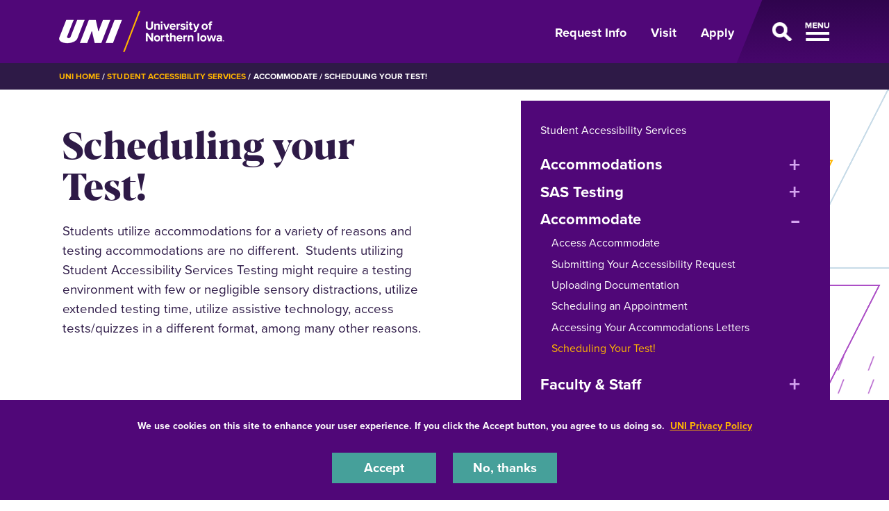

--- FILE ---
content_type: text/html; charset=UTF-8
request_url: https://sas.uni.edu/accommodate/scheduling-your-test
body_size: 9246
content:
<!DOCTYPE html>
<html lang="en" dir="ltr" prefix="og: https://ogp.me/ns#">
  <head>
    <meta charset="utf-8" />
<noscript><style>form.antibot * :not(.antibot-message) { display: none !important; }</style>
</noscript><meta name="description" content="Students utilize accommodations for a variety of reasons and testing accommodations are no different. Students utilizing Student Accessibility Services Testing might require a testing environment with few or neglig" />
<link rel="shortlink" href="https://sas.uni.edu/node/42" />
<link rel="canonical" href="https://sas.uni.edu/accommodate/scheduling-your-test" />
<meta property="og:url" content="https://sas.uni.edu/accommodate/scheduling-your-test" />
<meta name="Generator" content="Drupal 10 (https://www.drupal.org)" />
<meta name="MobileOptimized" content="width" />
<meta name="HandheldFriendly" content="true" />
<meta name="viewport" content="width=device-width, initial-scale=1.0" />
<link rel="icon" href="/themes/custom/octothorpe/images/favicon.ico" type="image/vnd.microsoft.icon" />

    <title>Scheduling your Test! | Student Accessibility Services</title>
    <link rel="stylesheet" media="all" href="/sites/default/files/css/css_vw4wxyWl4tNzLHeHjdK_Xa1FiC17IltvpOZNoEL9nLo.css?delta=0&amp;language=en&amp;theme=octothorpe&amp;include=[base64]" />
<link rel="stylesheet" media="all" href="/sites/default/files/css/css_MhQ6Un-jGbvqQ4mVRfK7NSOGtgZ27VIR66PM6vhZAt0.css?delta=1&amp;language=en&amp;theme=octothorpe&amp;include=[base64]" />
<link rel="stylesheet" media="print" href="/sites/default/files/css/css_PtLObPs1b2s_9ZJI7GpCFirHUR5a3aKoU_XVYc-4KbM.css?delta=2&amp;language=en&amp;theme=octothorpe&amp;include=[base64]" />
<link rel="stylesheet" media="all" href="/sites/default/files/css/css_GuWRxb-9d-8Mr7g7u9UMDUYT9Us_A2Ot1M-tQ_2ExGo.css?delta=3&amp;language=en&amp;theme=octothorpe&amp;include=[base64]" />

    

    <!-- Google Tag Manager -->
<script>(function(w,d,s,l,i){w[l]=w[l]||[];w[l].push({'gtm.start':
new Date().getTime(),event:'gtm.js'});var f=d.getElementsByTagName(s)[0],
j=d.createElement(s),dl=l!='dataLayer'?'&l='+l:'';j.async=true;j.src=
'https://www.googletagmanager.com/gtm.js?id='+i+dl;f.parentNode.insertBefore(j,f);
})(window,document,'script','dataLayer','GTM-M7LW7GF');</script>
<!-- End Google Tag Manager -->
  </head>
  <body class="role-anonymous sitename-student-accessibility-services path-node page-node-type-page">
  <!-- Google Tag Manager (noscript) -->
<noscript><iframe src="https://www.googletagmanager.com/ns.html?id=GTM-M7LW7GF"
height="0" width="0" style="display:none;visibility:hidden"></iframe></noscript>
<!-- End Google Tag Manager (noscript) -->
        <a href="#main-content" class="visually-hidden focusable skip-link">
      Skip to main content
    </a>
    
      <div class="dialog-off-canvas-main-canvas" data-off-canvas-main-canvas>
    

  
    
<div class="layout-container">
    <!-- full size header  -->
        <!-- short header  -->
<section class="mobile-header d-lg-none ">
    <div class="container">
        <div class="d-flex bar">
            <div class="logo-wrap">
                <a href="https://uni.edu">
                    <img loading="eager" src="/themes/custom/octothorpe/images/UNI-site-logo.png" alt="University of Northern Iowa Home" class="logo" width="238px" height="59px"  />
                </a>
            </div>
                        <div class="nav-wrap d-flex">
                <a aria-label="Toggle the primary navigation" class="menu-toggle" href="#">
                    <span class="d-none">Open Menu</span>
                    <span class="toggle"></span>
                </a>
            </div>
                    </div>
    </div>
</section>
<header class="header d-none d-lg-block ">
        <div class="container">
            <div class="header-row d-flex">
                <div class="logo-wrap">
                    <a href="https://uni.edu" rel="home" class="site-logo">
                <img loading="eager" src="/themes/custom/octothorpe/images/UNI-site-logo.png" alt="University of Northern Iowa Home" class="logo" width="238px" height="59px"  />
            </a>
                </div>
                                <div class="nav-wrap d-flex">
                    <ul class="nav uni-nav">
                        <li class="first leaf">
                            <a href="https://uni.edu/resources/request-information">Request Info</a>
                        </li>
                        <li class="leaf">
                            <a href="https://admissions.uni.edu/visit">Visit</a>
                        </li>
                        <li class="last leaf">
                            <a href="https://admissions.uni.edu/apply">Apply</a>
                        </li>
                    </ul>
                    <a class="menu-toggle" href="#" aria-label="Open Primary Navigation">
                        <span class="d-none">Open Menu</span>
                        <span class="toggle"></span>
                    </a>
                </div>
                            </div>
        </div>
</header>
<section class="slideout-wrap">
    <div class="slideout">
        <!-- mobile primary nav  -->
        <div class="d-lg-none mobile-primary">
            <ul class="nav uni-nav">
                <li class="first leaf">
                    <a href="https://admissions.uni.edu/information">Request Info</a>
                </li>
                <li class="leaf">
                    <a href="https://admissions.uni.edu/visit">Visit</a>
                </li>
                <li class="last leaf">
                    <a href="https://admissions.uni.edu/apply">Apply</a>
                </li>
            </ul>
        </div>
        <!-- UNI SEARCH -->
        <div class="block block-uni-bootstrap-4-search" id="block-uni-bootstrap-4-search-uni-bootstrap-4-search">
            <div class="block block-octothorpe-search">
<div class="container">
  
    
      <form action="https://uni.edu/resources/search" method="get">
      <div class="keys-wrap">
        <i class="fas fa-search"></i>
        <input aria-label="Search University of Northern Iowa" id="q" placeholder="Start Searching" type="text" size="18" name="search">
        </div>
        <div class="button-wrap">
        <input id="search-submit" type="submit" title="search button" value="Search">
        </div>
      </form>
      </div>
  </div>

        </div>
        <!-- UNI Slideout Nav -->
        <div id="block-menu-menu-primary-navigation" class="block block-menu slideout-nav contextual-links-region">
             <ul class="nav uni-nav">
            <li class="first expanded">
            <a href="https://uni.edu/resources/about-uni">About UNI</a>
            <a aria-label="About Menu Toggle" class="toggle collapsed" data-toggle="collapse" href="#dropdown4763" role="button" aria-expanded="false" aria-controls="dropdown4763">
              <span class="d-none">About open dropdown</span>
              <span class="sign"></span>
            </a>
          </li>
          <div class="collapse collapsed-menu" id="dropdown4763">
            <ul class="nav uni-nav">
              <li class="first leaf">
                <a href="https://uni.edu/resources/history-traditions">History & Traditions</a>
              </li>
              <li class="leaf">
                <a href="https://president.uni.edu">Office of the President</a>
              </li>
              <li class="last leaf">
                <a href="https://uni.edu/resources/administrative-departments">Administrative Departments</a>
              </li>

            </ul>
          </div>

          <li class="expanded">
            <a href="https://uni.edu/resources/academics">Academics</a>
            <a aria-label="Academics Menu Toggle" class="toggle collapsed" data-toggle="collapse" href="#dropdown4760" role="button" aria-expanded="false" aria-controls="dropdown4760">
              <span class="d-none">Academics open dropdown</span>
              <span class="sign"></span>
            </a>
          </li>
          <div class="collapse collapsed-menu" id="dropdown4760">
            <ul class="nav uni-nav">
              <li class="first leaf">
                <a href="https://majors.uni.edu">Majors, Minors & Degrees</a>
              </li>
              <li class="leaf">
                <a href="https://uni.edu/resources/academics/pre-professional">Pre-Professional Preparation</a>
              </li>
               <li class="leaf">
                <a href="https://online.uni.edu/">Online & Distance Education</a>
              </li>
              <li class="leaf">
                <a href="https://uni.edu/resources/colleges-departments">Colleges & Departments</a>
              </li>
              <li class="leaf">
                <a href="https://honors.uni.edu">Honors Program</a>
              </li>
              <li class="leaf">
                <a href="https://uni.edu/resources/undergraduate-research">Student Research</a>
              </li>
              <li class="leaf">
                <a href="https://uni.edu/studyabroad">Study Abroad</a>
              </li>
              <li class="leaf">
                <a href="https://registrar.uni.edu">Office of the Registrar</a>
              </li>
              <li class="last leaf">
                <a href="https://advising.uni.edu">Academic Advising</a>
              </li>
            </ul>
          </div>
          <li class="expanded">
            <a href="https://admissions.uni.edu/">Admissions & Aid</a>
            <a aria-label="Admissions &amp; Aid Menu Toggle" class="toggle collapsed" data-toggle="collapse" href="#dropdown4759" role="button" aria-expanded="false" aria-controls="dropdown4759">
              <span class="d-none">Admissions &amp; Aid open dropdown</span>
              <span class="sign"></span>
            </a>
          </li>
          <div class="collapse collapsed-menu" id="dropdown4759">
            <ul class="nav uni-nav">
              <li class="first leaf">
                <a href="https://admissions.uni.edu/how-apply/freshmen">Freshmen</a>
              </li>
              <li class="leaf">
                <a href="https://admissions.uni.edu/how-apply/hello-transfers">Transfer Students</a>
              </li>
              <li class="leaf">
                <a href="https://grad.uni.edu/">Graduate</a>
              </li>
               <li class="leaf">
                <a href="https://online.uni.edu/">Online & Distance Education</a>
              </li>
              <li class="leaf">
                <a href="https://admissions.uni.edu/international">International</a>
              </li>
              <li class="leaf">
                <a href="https://admissions.uni.edu/financial-aid/tuition-and-fees">Tuition & Fees</a>
              </li>
              <li class="last leaf">
                <a href="https://admissions.uni.edu/financial-aid">Financial Aid</a>
              </li>
            </ul>
          </div>
          <li class="expanded">
            <a href="https://uni.edu/resources/campus-life">Student Life</a>
            <a aria-label="Life on Campus Menu Toggle" class="toggle collapsed" data-toggle="collapse" href="#dropdown4761" role="button" aria-expanded="false" aria-controls="dropdown4761">
              <span class="d-none">Life on Campus open dropdown</span>
              <span class="sign"></span>
            </a>
          </li>
          <div class="collapse collapsed-menu" id="dropdown4761">
            <ul class="nav uni-nav">
               <li class="first leaf">
                <a href="https://safety.uni.edu/">Health & Safety</a>
              </li>
               <li class="leaf">
                <a href="https://uhd.uni.edu">Housing & Dining</a>
              </li>
              <li class="leaf">
                <a href="https://wellbeing.uni.edu/">Student Health & Wellbeing</a>
              </li>
              <li class="leaf">
                <a href="https://careerservices.uni.edu">Career Services</a>
              </li>
               <li class="leaf">
                <a href="https://uni.edu/resources/community/">Cedar Falls & Waterloo</a>
              </li>
              <li class="last leaf">
                <a href="https://map.uni.edu/">Campus Map</a>
              </li>
            </ul>
          </div>


          <li class="last expanded">
            Support UNI
            <a aria-label="Support UNI Menu Toggle" class="toggle collapsed" data-toggle="collapse" href="#dropdown4764" role="button" aria-expanded="false" aria-controls="dropdown4764">
              <span class="d-none">Support UNI open dropdown</span>
              <span class="sign"></span>
            </a>
          </li>
          <div class="collapse collapsed-menu" id="dropdown4764">
            <ul class="nav uni-nav">
               <li class="first leaf active">
                <a href="https://alumni.uni.edu" rel="noreferrer">UNI Alumni Association</a>
              </li>
              <li class="leaf">
                <a href="https://foundation.uni.edu">UNI Foundation</a>
              </li>
              <li class="last leaf active">
                <a href="https://uni.edu/resources/give" rel="noreferrer">Give to UNI</a>
              </li>
            </ul>

          </div>
        </ul>
         <ul class="nav uni-nav">
  	    <li class="leaf">
            <a href="https://unipanthers.com" rel="noreferrer">Athletics</a>
          </li>
          <li class="leaf">
            <a href="https://calendar.uni.edu" rel="noreferrer">Calendar</a>
          </li></ul>
        </div>
        <!-- END UNI Slideout Nav -->
        <div class="row no-gutters slideout-footer">
            <div class="col-lg-7 footer-subnav">
                <ul class="nav uni-nav">
                    <li class="first leaf"><a href="https://portal.uni.edu">MyUniverse</a></li>
                    <li class="leaf"><a href="https://directory.uni.edu">Directory</a></li>
                    <li class="leaf"><a href="https://it.uni.edu/elearning ">eLearning</a></li>
                    <li class="leaf"><a href="https://uni.edu/resources/a-z-index">A-Z Index</a></li>
                    <li class="leaf"><a href="https://library.uni.edu">Rod Library</a></li>
                    <li class="last leaf"><a href="https://uni.edu/email">Email</a></li>
                </ul>
            </div>
            <div class="col-lg-5">
                <ul class="nav flex-row social-links">
    <li>
        <a aria-label="Facebook" target="_blank" rel="noreferrer" href="http://www.facebook.com/universityofnortherniowa"><span class="d-none">Facebook</span><i class="fa-brands fa-square-facebook"></i></a>
    </li>
    <li>
        <a aria-label="Twitter" target="_blank" rel="noreferrer" href="http://twitter.com/northerniowa"><span class="d-none">X/Twitter</span><i class="fa-brands fa-x-twitter"></i></a>
    </li>
    <li>
        <a aria-label="Youtube" target="_blank" rel="noreferrer" href="http://www.youtube.com/user/uofnortherniowa"><span class="d-none">Youtube</span><i class="fa-brands fa-youtube"></i></a>
    </li>
    <li>
        <a aria-label="LinkedIn" target="_blank" rel="noreferrer" href="https://www.linkedin.com/school/university-of-northern-iowa/"><span class="d-none">LinkedIn</span><i class="fa-brands fa-linkedin"></i></a>
    </li>
    <li>
        <a aria-label="Instagram" target="_blank" rel="noreferrer" href="https://www.instagram.com/northern_iowa/"><span class="d-none">Instagram</span><i class="fa-brands fa-instagram"></i></a>
    </li>
</ul>            </div>
        </div>
        <a href="#" class="sr-only sr-only-focusable menu-toggle" id="closemenu">Close Menu</a>
    </div>
</section>
      <div class="region region-breadcrumbs">
    <div id="block-breadcrumbs" class="block block-system block-system-breadcrumb-block">
  
    
        <nav class="breadcrumb" role="navigation" aria-labelledby="system-breadcrumb">
    <div class="container">
    <span id="system-breadcrumb" class="visually-hidden">Breadcrumb</span>
    <ol>
      <li><a href="https://uni.edu">UNI Home</a></li>
          <li>
                  <a href="/">Student Accessibility Services</a>
              </li>
          <li>
                  Accommodate
              </li>
          <li>
                  Scheduling Your Test!
              </li>
        </ol>
  </div>
  </nav>

    </div>

  </div>

      <div class="region region-alert">
    <div class="views-element-container block block-views block-views-blocksite-alert-block-1" id="block-views-block-site-alert-block-1">
  
    
      <div><div class="view view-site-alert view-id-site_alert view-display-id-block_1 js-view-dom-id-ca1b0d933ef44186414084be1170ff1ba53cc10e230af0d95e07b862872fa6c0">
  
    
      
  
          </div>
</div>

    </div>

  </div>

    
    
    <main role="main">
        <a id="main-content" tabindex="-1"></a>        <div class="layout-content">

            <div class="page-header">
                            </div>



          <div class="page-content no-header-img">
              <div class="region region-content">
    <div data-drupal-messages-fallback class="hidden"></div>
<div id="block-octothorpe-content" class="block block-system block-system-main-block">
  
    
      
<article class="node node--type-page node--view-mode-full">

  
    

       <div class="node__content">
    
  <div class="layout layout--onecol lead-section">
    <div  class="layout__region layout__region--content">
      

<span class="header-slices"></span>
<div class="block lead-text block-layout-builder block-inline-blocklead-text">
<div class="container">
  
  <div class="row">
  <div class="col-12 col-lg-6 order-2 order-lg-1 node-body">
    <h1 class="page-title">
      Scheduling your Test!
    </h1>
  
  

      
            <div class="clearfix text-formatted field field--name-body field--type-text-with-summary field--label-hidden field__item"><p>Students utilize accommodations for a variety of reasons and testing accommodations are no different.&nbsp; Students utilizing Student Accessibility Services Testing might require a testing environment with few or negligible sensory distractions, utilize extended testing time, utilize assistive technology, access tests/quizzes in a different format, among many other reasons.</p></div>
      
    </div>
<div class="col-12 col-lg-5 order-1 order-lg-2 menu-holder offset-lg-1">




<div class="section-menu">
  <div class="department">
                <a href="/">Student Accessibility Services</a>
</div>

<div class="section-title"><a aria-label="☰ Menu" class="toggle collapsed d-block d-lg-none" data-toggle="collapse" href="#section-menu-inner" role="button" aria-expanded="false" aria-controls="section-menu-inner"> ☰ Menu<span class="sign"></span></a></div>

<div id="section-menu-inner" class="inner collapse">

    
            <ul class="nav navbar-nav" id="accordion">
                    <li class="nav-item sub-menu">
                          <div id="heading1"><a href="/accommodations" class="nav-link nav-link--accommodations" data-drupal-link-system-path="node/33">Accommodations</a>
    <button class="btn btn-link" data-toggle="collapse" data-target="#collapse1" aria-expanded="false" aria-controls="collapse1">

          <span class="visually-hidden">expand or collapse menu</span>
         </button>
     </div>

     <div id="collapse1" class="collapse" aria-labelledby="heading1">
          
            <ul class="sub-menu">

                    <li class="sub-item">
                          <a href="/accommodations/what-are-accommodations" class="nav-link--accommodations-what-are-accommodations" data-drupal-link-system-path="node/43">What are Accommodations?</a>

        
      </li>

                <li class="sub-item">
                          <a href="/accommodations/who-eligible" class="nav-link--accommodations-who-eligible" data-drupal-link-system-path="node/44">Who is Eligible?</a>

        
      </li>

                <li class="sub-item">
                          <a href="/accommodations/accommodations-process" class="nav-link--accommodations-accommodations-process" data-drupal-link-system-path="node/45">Accommodations Process</a>

        
      </li>

                <li class="sub-item">
                          <a href="/accommodations/accommodation-appeals-process" class="nav-link--accommodations-accommodation-appeals-process" data-drupal-link-system-path="node/9">Accommodation Appeals Process</a>

        
      </li>

        </ul>
  
             </div>
        
      </li>

                <li class="nav-item sub-menu">
                          <div id="heading2"><a href="/sas-testing-accommodations" class="nav-link nav-link--sas-testing-accommodations" data-drupal-link-system-path="node/41">SAS Testing</a>
    <button class="btn btn-link" data-toggle="collapse" data-target="#collapse2" aria-expanded="false" aria-controls="collapse2">

          <span class="visually-hidden">expand or collapse menu</span>
         </button>
     </div>

     <div id="collapse2" class="collapse" aria-labelledby="heading2">
          
            <ul class="sub-menu">

                    <li class="sub-item">
                          <a href="/sas-testing/students" class="nav-link--sas-testing-students" data-drupal-link-system-path="node/4">Students</a>

        
      </li>

                <li class="sub-item">
                          <a href="/sas-testing/facultystaff" class="nav-link--sas-testing-facultystaff" data-drupal-link-system-path="node/47">Faculty/Staff</a>

        
      </li>

        </ul>
  
             </div>
        
      </li>

                <li class="nav-item active sub-menu">
                        <div id="heading3">
      <span class="nav-link active nav-link-">Accommodate</span>
    <button class="btn btn-link active" data-toggle="collapse" data-target="#collapse3" aria-expanded="true" aria-controls="collapse3">

          <span class="visually-hidden">expand or collapse menu</span>
         </button>
     </div>

     <div id="collapse3" class="collapse active show" aria-labelledby="heading3">
          
            <ul class="sub-menu">

                    <li class="sub-item">
                          <a href="/accommodate/accommodate" title="Provides link for Accommodate" class="nav-link--accommodate-accommodate" data-drupal-link-system-path="node/37">Access Accommodate</a>

        
      </li>

                <li class="sub-item">
                          <a href="/accommodate/submitting-your-accessibility-request" class="nav-link--accommodate-submitting-your-accessibility-request" data-drupal-link-system-path="node/21">Submitting Your Accessibility Request</a>

        
      </li>

                <li class="sub-item">
                          <a href="/accommodate/uploading-documentation" class="nav-link--accommodate-uploading-documentation" data-drupal-link-system-path="node/17">Uploading Documentation</a>

        
      </li>

                <li class="sub-item">
                          <a href="/accommodate/scheduling-appointment" class="nav-link--accommodate-scheduling-appointment" data-drupal-link-system-path="node/20">Scheduling an Appointment</a>

        
      </li>

                <li class="sub-item">
                          <a href="/accommodate/accessing-your-accommodations-letters" class="nav-link--accommodate-accessing-your-accommodations-letters" data-drupal-link-system-path="node/19">Accessing Your Accommodations Letters</a>

        
      </li>

                <li class="sub-item active">
                          <a href="/accommodate/scheduling-your-test" class="active nav-link--accommodate-scheduling-your-test is-active" data-drupal-link-system-path="node/42" aria-current="page">Scheduling Your Test!</a>

        
      </li>

        </ul>
  
              </div>
        
      </li>

                <li class="nav-item sub-menu">
                          <div id="heading4"><span class="nav-link nav-link-">Faculty &amp; Staff</span>
    <button class="btn btn-link" data-toggle="collapse" data-target="#collapse4" aria-expanded="false" aria-controls="collapse4">

          <span class="visually-hidden">expand or collapse menu</span>
         </button>
     </div>

     <div id="collapse4" class="collapse" aria-labelledby="heading4">
          
            <ul class="sub-menu">

                    <li class="sub-item">
                          <a href="/faculty-staff/access-accommodation-letters" class="nav-link--faculty-staff-access-accommodation-letters" data-drupal-link-system-path="node/48">Access Accommodation Letters</a>

        
      </li>

                <li class="sub-item">
                          <a href="/faculty-staff/faculty-guide" class="nav-link--faculty-staff-faculty-guide" data-drupal-link-system-path="node/25">Faculty Guide</a>

        
      </li>

        </ul>
  
             </div>
        
      </li>

                <li class="nav-item sub-menu">
                          <div id="heading5"><span class="nav-link nav-link-">Resources</span>
    <button class="btn btn-link" data-toggle="collapse" data-target="#collapse5" aria-expanded="false" aria-controls="collapse5">

          <span class="visually-hidden">expand or collapse menu</span>
         </button>
     </div>

     <div id="collapse5" class="collapse" aria-labelledby="heading5">
          
            <ul class="sub-menu">

                    <li class="sub-item">
                          <a href="/resources/assistive-technology" class="nav-link--resources-assistive-technology" data-drupal-link-system-path="node/32">Assistive Technology</a>

        
      </li>

                <li class="sub-item">
                          <a href="/resources/apps-and-software-success" class="nav-link--resources-apps-and-software-success" data-drupal-link-system-path="node/31">Apps and Software for Success</a>

        
      </li>

                <li class="sub-item">
                          <a href="/resources/assessment-resources" class="nav-link--resources-assessment-resources" data-drupal-link-system-path="node/30">Assessment Resources</a>

        
      </li>

                <li class="sub-item">
                          <a href="/resources/alternative-textbooks" class="nav-link--resources-alternative-textbooks" data-drupal-link-system-path="node/6">Alternative Text</a>

        
      </li>

                <li class="sub-item">
                          <a href="/resources/priority-sidewalk-route" class="nav-link--resources-priority-sidewalk-route" data-drupal-link-system-path="node/24">Priority Sidewalk Route</a>

        
      </li>

                <li class="sub-item">
                          <a href="/resources/scholarship-information" class="nav-link--resources-scholarship-information" data-drupal-link-system-path="node/16">Scholarship Information</a>

        
      </li>

        </ul>
  
             </div>
        
      </li>

        </ul>
  

</div>
</div>


</div>
  </div>
</div>

</div>
    </div>
  </div>

  <div class="layout layout--onecol content">
    <div  class="layout__region layout__region--content">
      
  
<div class="block three-billboard block-layout-builder block-inline-blockthree-column-billboard panther-purple">
<div class="container">
  
    
  
          <h2 class="proxima">
            <div class="field field--name-field-title field--type-string field--label-hidden field__item">Scheduling through Accommodate</div>
      </h2>
    
    
    
  

      <div class="field row field--name-field-billboard field--type-entity-reference-revisions field--label-hidden field__items">
    
                      <div class="field__item col-lg-4 goldenrod-border">

  <div class="paragraph billboard-item paragraph--type--billboard paragraph--view-mode--default">
          <div class="billboard-body">
              <h3 class="proxima">
            <div class="field field--name-field-title field--type-string field--label-hidden field__item">Step 1:</div>
      </h3>
      
              
            <div class="clearfix text-formatted field field--name-field-body field--type-text-long field--label-hidden field__item"><p><strong>Select “Schedule your Test” within Accommodate.</strong></p>

<ul>
	<li>Select "New Request" at the bottom of the page</li>
</ul></div>
      
      
          </div>
      </div>
</div>
                      <div class="field__item col-lg-4 teal-border">

  <div class="paragraph billboard-item paragraph--type--billboard paragraph--view-mode--default">
          <div class="billboard-body">
              <h3 class="proxima">
            <div class="field field--name-field-title field--type-string field--label-hidden field__item">Step 2:</div>
      </h3>
      
              
            <div class="clearfix text-formatted field field--name-field-body field--type-text-long field--label-hidden field__item"><p><strong>Determine the type, date and time of the requested appointment.</strong></p>

<ul>
	<li>Select the appropriate course.</li>
	<li>Adjust the “Date Range” as needed.</li>
	<li>Leave the “Time Range”, “Building”, and “Testing Accommodations” as is.</li>
	<li>Select the Testing Room, “Individual” OR “Distraction Reduced”.</li>
	<li>Select "Check Availability"</li>
	<li>Available times will populate on the right hand side of the screen</li>
</ul></div>
      
      
          </div>
      </div>
</div>
                      <div class="field__item col-lg-4 spring-border">

  <div class="paragraph billboard-item paragraph--type--billboard paragraph--view-mode--default">
          <div class="billboard-body">
              <h3 class="proxima">
            <div class="field field--name-field-title field--type-string field--label-hidden field__item">Step 3:</div>
      </h3>
      
              
            <div class="clearfix text-formatted field field--name-field-body field--type-text-long field--label-hidden field__item"><p><strong>Request your appointment from the available list.</strong></p>

<ul>
	<li>Select the appointment time that works best for you.</li>
	<li>A window will open to confirm the selected appointment information (Testing Room, Course, Testing Date, and Testing Time).</li>
	<li>Fill in the “Exam” Text Box with the name of the test to be taken.&nbsp;</li>
	<li>Select the accommodations that you plan to use for this testing appointment by checking or unchecking the boxes.</li>
	<li>Select "Submit Request".</li>
</ul></div>
      
      
          </div>
      </div>
</div>
          </div>
  

  </div>
</div>
<div  class="block block-layout-builder block-inline-blocktwo-column-callout full-width-off left two-column-callout">
        
        <div class="container">
                        <div class="img-wrap">   
            <picture>
                <source media="(max-width: 767px)" srcset="/sites/default/files/styles/two_col_mobile/public/inline-uploads/uni_4239-1.jpg.webp?itok=aLIy1ij2" type="image/webp">
                <source media="(min-width: 768px)" srcset="/sites/default/files/styles/two_col/public/inline-uploads/uni_4239-1.jpg.webp?itok=6qg8eSQ5" type="image/webp">
                <img src="/sites/default/files/inline-uploads/uni_4239-1.jpg" alt="Gilchrist Hall front entrance with flowers." loading="lazy">
            </picture>
        </div>
                <div class="column-body">
            <div class="block-subtitle"></div>
            
              <div class="rich-title">
            <div class="clearfix text-formatted field field--name-field-rich-title field--type-text-long field--label-hidden field__item"><h2>Schedule your Test!</h2></div>
      </div>
    
            
            <div class="clearfix text-formatted field field--name-body field--type-text-with-summary field--label-hidden field__item"><p>Student Accessibility Services utilizes Accommodate, an online system which enables students to submit accessibility requests, view accommodations letters, schedule meetings with staff, request changes to their access plans and schedule testing appointments.</p>

<p>&nbsp;</p></div>
      
            
      <div class="field field--name-field-link-two-column-callout field--type-link field--label-hidden field__items">
              <div class="field__item"><a href="http://c155-shib.symplicity.com/sso/" rel="noreferrer">Accommodate</a></div>
          </div>
  
        </div>
            </div>
</div>
    </div>
  </div>


  </div>   
</article>
    </div>

  </div>

          </div>
        </div>    </main>
    
    <footer role="contentinfo">
        <div class="footer ">
  <div class="container">
        <div class="row">
      <div class="col-lg-8">
        <div class="d-lg-flex">
          <div class="logo text-center pt-2">
           <a href="https://uni.edu" rel="home" class="site-logo">
      <img loading="lazy" src="/themes/custom/octothorpe/images/UNI-site-logo.png" alt="University of Northern Iowa Home" width="238px" height="59px" class="logo"/>
    </a>
          </div>
          <div class="footer-address">
            <p>1227 W 27th St<br>
            Cedar Falls, Iowa 50614<br>
            319-273-2311</p>
          </div>
        </div>
      </div>
      <div class="col-lg-4  footer-subnav">
        <ul class="nav uni-nav"><li class="first leaf"><a href="https://map.uni.edu/">Maps &amp; Directions</a></li>
        <li class="leaf"><a href="https://unibookstore.com" rel="noreferrer">Bookstore</a></li>
        <li class="leaf"><a href="https://safety.uni.edu">Safety</a></li>
       <li class="leaf"><a href="https://insideuni.uni.edu">InsideUNI</a></li>
       <li class="leaf"><a href="https://careers.uni.edu">Careers at UNI</a></li>
        <li class="last leaf"><a href="https://freespeech.uni.edu">Free Speech at UNI</a></li>
         </ul>
      </div>
    </div>
    <div class="row d-flex justify-content-between pt-4 pt-lg-5">
      <div class="col-lg-8  order-2 order-lg-1" id="copyright">
        Copyright 2026 Maintained by <a style="color: #ffb500;" href="mailto:webteam@uni.edu">IT-Client Services</a>
      </div>
      <div class="col-lg-4 order-1 order-lg-2">
        <ul class="nav flex-row social-links">
    <li>
        <a aria-label="Facebook" target="_blank" rel="noreferrer" href="http://www.facebook.com/universityofnortherniowa"><span class="d-none">Facebook</span><i class="fa-brands fa-square-facebook"></i></a>
    </li>
    <li>
        <a aria-label="Twitter" target="_blank" rel="noreferrer" href="http://twitter.com/northerniowa"><span class="d-none">X/Twitter</span><i class="fa-brands fa-x-twitter"></i></a>
    </li>
    <li>
        <a aria-label="Youtube" target="_blank" rel="noreferrer" href="http://www.youtube.com/user/uofnortherniowa"><span class="d-none">Youtube</span><i class="fa-brands fa-youtube"></i></a>
    </li>
    <li>
        <a aria-label="LinkedIn" target="_blank" rel="noreferrer" href="https://www.linkedin.com/school/university-of-northern-iowa/"><span class="d-none">LinkedIn</span><i class="fa-brands fa-linkedin"></i></a>
    </li>
    <li>
        <a aria-label="Instagram" target="_blank" rel="noreferrer" href="https://www.instagram.com/northern_iowa/"><span class="d-none">Instagram</span><i class="fa-brands fa-instagram"></i></a>
    </li>
</ul>      </div>
    </div>
      </div>
</div>
<div class="bottom-site-links ">
  <div class="container">
    <ul class="nav uni-nav"><li class="first leaf"><a href="https://policies.uni.edu/1303">Equal Opportunity/Non-Discrimination Statement</a></li>
    <li class="leaf"><a href="https://policies.uni.edu/web-privacy-statement">Privacy Policy</a></li>
    <li class="leaf"><a href="https://uni.edu/resources/accessibility">Accessibility</a></li>
    <li class="last leaf"><a href="https://uni.edu/resources/consumer-info">Consumer Information</a></li>
    </ul>
  </div>
</div>    </footer>
</div>
  </div>

    
    <script type="application/json" data-drupal-selector="drupal-settings-json">{"path":{"baseUrl":"\/","pathPrefix":"","currentPath":"node\/42","currentPathIsAdmin":false,"isFront":false,"currentLanguage":"en"},"pluralDelimiter":"\u0003","suppressDeprecationErrors":true,"colorbox":{"opacity":"0.85","current":"{current} of {total}","previous":"\u00ab Prev","next":"Next \u00bb","close":"Close","maxWidth":"98%","maxHeight":"98%","fixed":true,"mobiledetect":true,"mobiledevicewidth":"480px"},"eu_cookie_compliance":{"cookie_policy_version":"1.0.0","popup_enabled":true,"popup_agreed_enabled":false,"popup_hide_agreed":false,"popup_clicking_confirmation":false,"popup_scrolling_confirmation":false,"popup_html_info":"\u003Cdiv aria-labelledby=\u0022popup-text\u0022  class=\u0022eu-cookie-compliance-banner eu-cookie-compliance-banner-info eu-cookie-compliance-banner--opt-in\u0022\u003E\n  \u003Cdiv class=\u0022popup-content info eu-cookie-compliance-content\u0022\u003E\n        \u003Cdiv id=\u0022popup-text\u0022 class=\u0022eu-cookie-compliance-message\u0022 role=\u0022document\u0022\u003E\n      \u003Cp\u003EWe use cookies on this site to enhance your user experience. If you click the Accept button, you agree to us doing so.\u0026nbsp; \u003Ca href=\u0022https:\/\/policies.uni.edu\/web-privacy-statement\u0022\u003EUNI Privacy Policy\u003C\/a\u003E\u003C\/p\u003E\n          \u003C\/div\u003E\n\n    \n    \u003Cdiv id=\u0022popup-buttons\u0022 class=\u0022eu-cookie-compliance-buttons\u0022\u003E\n            \u003Cbutton type=\u0022button\u0022 class=\u0022agree-button eu-cookie-compliance-secondary-button\u0022\u003EAccept\u003C\/button\u003E\n              \u003Cbutton type=\u0022button\u0022 class=\u0022decline-button eu-cookie-compliance-default-button\u0022\u003ENo, thanks\u003C\/button\u003E\n          \u003C\/div\u003E\n  \u003C\/div\u003E\n\u003C\/div\u003E","use_mobile_message":false,"mobile_popup_html_info":"\u003Cdiv aria-labelledby=\u0022popup-text\u0022  class=\u0022eu-cookie-compliance-banner eu-cookie-compliance-banner-info eu-cookie-compliance-banner--opt-in\u0022\u003E\n  \u003Cdiv class=\u0022popup-content info eu-cookie-compliance-content\u0022\u003E\n        \u003Cdiv id=\u0022popup-text\u0022 class=\u0022eu-cookie-compliance-message\u0022 role=\u0022document\u0022\u003E\n      \n          \u003C\/div\u003E\n\n    \n    \u003Cdiv id=\u0022popup-buttons\u0022 class=\u0022eu-cookie-compliance-buttons\u0022\u003E\n            \u003Cbutton type=\u0022button\u0022 class=\u0022agree-button eu-cookie-compliance-secondary-button\u0022\u003EAccept\u003C\/button\u003E\n              \u003Cbutton type=\u0022button\u0022 class=\u0022decline-button eu-cookie-compliance-default-button\u0022\u003ENo, thanks\u003C\/button\u003E\n          \u003C\/div\u003E\n  \u003C\/div\u003E\n\u003C\/div\u003E","mobile_breakpoint":768,"popup_html_agreed":false,"popup_use_bare_css":true,"popup_height":"auto","popup_width":"100%","popup_delay":1000,"popup_link":"https:\/\/policies.uni.edu\/web-privacy-statement","popup_link_new_window":true,"popup_position":false,"fixed_top_position":true,"popup_language":"en","store_consent":false,"better_support_for_screen_readers":true,"cookie_name":"","reload_page":false,"domain":"uni.edu","domain_all_sites":true,"popup_eu_only":false,"popup_eu_only_js":false,"cookie_lifetime":365,"cookie_session":0,"set_cookie_session_zero_on_disagree":0,"disagree_do_not_show_popup":false,"method":"opt_in","automatic_cookies_removal":true,"allowed_cookies":"","withdraw_markup":"\u003Cbutton type=\u0022button\u0022 class=\u0022eu-cookie-withdraw-tab\u0022\u003EPrivacy settings\u003C\/button\u003E\n\u003Cdiv aria-labelledby=\u0022popup-text\u0022 class=\u0022eu-cookie-withdraw-banner\u0022\u003E\n  \u003Cdiv class=\u0022popup-content info eu-cookie-compliance-content\u0022\u003E\n    \u003Cdiv id=\u0022popup-text\u0022 class=\u0022eu-cookie-compliance-message\u0022 role=\u0022document\u0022\u003E\n      \u003Ch2\u003EWe use cookies on this site to enhance your user experience\u003C\/h2\u003E\u003Cp\u003EYou have given your consent for us to set cookies.\u003C\/p\u003E\n    \u003C\/div\u003E\n    \u003Cdiv id=\u0022popup-buttons\u0022 class=\u0022eu-cookie-compliance-buttons\u0022\u003E\n      \u003Cbutton type=\u0022button\u0022 class=\u0022eu-cookie-withdraw-button \u0022\u003EWithdraw consent\u003C\/button\u003E\n    \u003C\/div\u003E\n  \u003C\/div\u003E\n\u003C\/div\u003E","withdraw_enabled":false,"reload_options":0,"reload_routes_list":"","withdraw_button_on_info_popup":false,"cookie_categories":[],"cookie_categories_details":[],"enable_save_preferences_button":true,"cookie_value_disagreed":"0","cookie_value_agreed_show_thank_you":"1","cookie_value_agreed":"2","containing_element":"body","settings_tab_enabled":false,"olivero_primary_button_classes":"","olivero_secondary_button_classes":"","close_button_action":"close_banner","open_by_default":true,"modules_allow_popup":true,"hide_the_banner":false,"geoip_match":true,"unverified_scripts":[]},"ckeditorAccordion":{"accordionStyle":{"collapseAll":1,"keepRowsOpen":1,"animateAccordionOpenAndClose":1,"openTabsWithHash":1,"allowHtmlInTitles":0}},"user":{"uid":0,"permissionsHash":"716fedaf8f5a7643676ac37b50d4c3a9f20a649117656d1fbc61bb093dc981c9"}}</script>
<script src="/sites/default/files/js/js_FAs0dXkB5WyXioTi83wGOusn89bR2SLHW-YhuFlsjWE.js?scope=footer&amp;delta=0&amp;language=en&amp;theme=octothorpe&amp;include=eJxtiUEOAkEIBD80ypMmDINKFukJi4n-Xk8bYzxVV5dsOq2QnUWQ0xB0rPMlEaUxm8CRA09azhaHdgu3UPrxpo8uwGb6wX25cYjSv7NBCnVDLqUB1F7Jq8uM73B1DPbTXi_XN_tbRc4"></script>
<script src="/modules/contrib/ckeditor_accordion/js/accordion.frontend.min.js?t8xgpo"></script>
<script src="/sites/default/files/js/js_FdBAXflJpZZA7r7bX8ctjocoyjda64suqJRIWLJwmPY.js?scope=footer&amp;delta=2&amp;language=en&amp;theme=octothorpe&amp;include=eJxtiUEOAkEIBD80ypMmDINKFukJi4n-Xk8bYzxVV5dsOq2QnUWQ0xB0rPMlEaUxm8CRA09azhaHdgu3UPrxpo8uwGb6wX25cYjSv7NBCnVDLqUB1F7Jq8uM73B1DPbTXi_XN_tbRc4"></script>

  </body>
</html>
